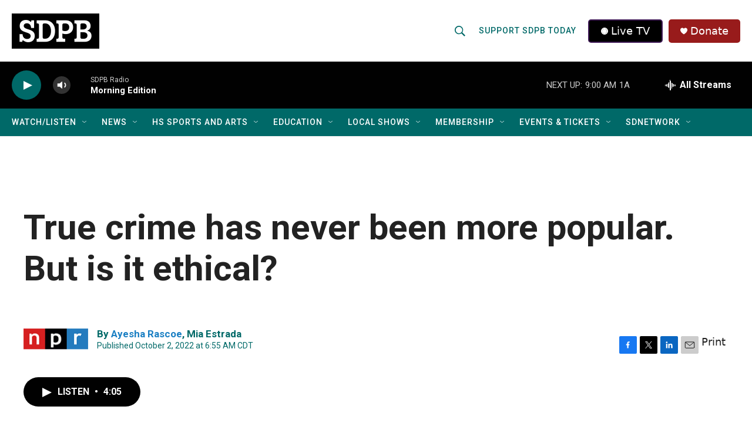

--- FILE ---
content_type: text/css
request_url: https://tags.srv.stackadapt.com/sa.css
body_size: -11
content:
:root {
    --sa-uid: '0-424b4d46-2558-5786-57f1-c87f14d63873';
}